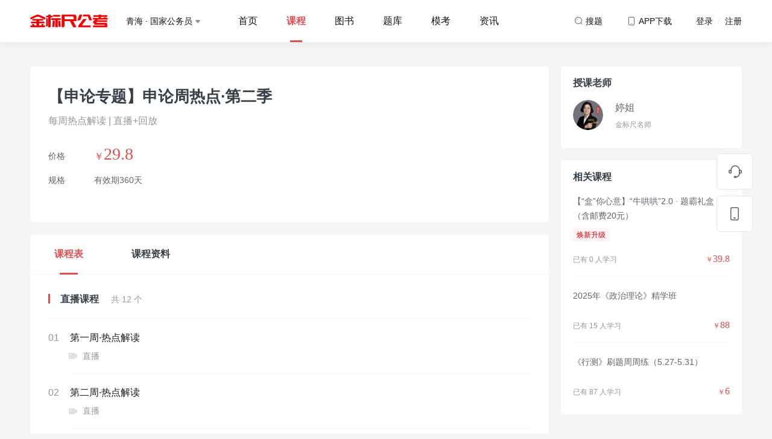

--- FILE ---
content_type: text/html; charset=utf-8
request_url: https://www.jbcgk.com/wp/course/detail?no=c78&brand=jbcgk&province=qinghai
body_size: 17021
content:
<!DOCTYPE html>
<html lang="en">

<head>
    <meta charset="UTF-8">
            <title>金标尺公考</title>
        <meta name="keywords" content="公务员培训">
    <meta name="description" content="【金标尺公考】专注公务员考试的在线教育品牌，致力于为公务员、事业编（含教师、卫生）及各类公招考生提供高品质备考学习体验，涵盖课程、真题、资讯、图书等精品内容，助力考生成功上岸！">
</head>

<link rel="shortcut icon" type="favicon.ico" href="/wp/jbcgk/jbcgk_favicon.png">
<link href="/wp/common/css/tool/bootstrap.min.css" rel="stylesheet">
<link rel="stylesheet" href="/wp/common/css/tool/swiper-bundle.min.css">
<link rel="stylesheet" type="text/css" href="/wp/common/plugins/font-awesome/css/font-awesome.min.css" />
<link rel="stylesheet" href="/wp/jbcgk/css/main.css?v=1769481924">
<script src="/wp/common/js/tool/jquery-3.3.1.min.js" type="text/javascript" charset="utf-8"></script>
<script src="/wp/common/js/tool/bootstrap.min.js"></script>
<script src="/wp/common/js/tool/swiper-bundle.min.js"></script>
<script src="/wp/common/plugins/layer/layer.js"></script>
<script src="/wp/common/js/common.js?v=1769481924"></script>
<script src="/wp/common/js/download.js?v=1769481924"></script>
<script src="https://statics-1253756937.cos.ap-chengdu.myqcloud.com/public_resources/jsencrypt/3.3.2/jsencrypt.min.js"></script>
<script src="https://statics-1253756937.cos.ap-chengdu.myqcloud.com/common/encrypt_publickey.js"></script>
<script src="/wp/common/js/cookie.js"></script>
<script src="https://statics-1253756937.cos.ap-chengdu.myqcloud.com/common/xss.js"></script>


<!-- 右侧导航 -->
<div class="page-side-nav" id="pageSideNav">
    <div class="list">

        <a href="https://tb.53kf.com/code/client/a8debd3f97e628152c9cb159e15d35ac5/9" target="_blank" class="list-item">
            <svg xmlns="http://www.w3.org/2000/svg" width="24" height="24" viewBox="0 0 24 24" class="svg-icon">
                <g transform="translate(-1852 -456)">
                    <rect width="24" height="24" transform="translate(1852 456)" fill="#393f47" opacity="0" />
                    <path d="M22.495,10.815h-.855a7.713,7.713,0,0,0-15.4,0H5.384a2.441,2.441,0,0,0-2.445,2.423v1.615a2.441,2.441,0,0,0,2.445,2.423H6.2a1.627,1.627,0,0,0,1.63-1.615V11.219a6.111,6.111,0,0,1,12.222,0v5.654a5.256,5.256,0,0,1-3.993,5.088,1.589,1.589,0,0,0-1.3-.646h-1.63a1.615,1.615,0,1,0,0,3.231h1.63a1.668,1.668,0,0,0,1.508-.969,6.9,6.9,0,0,0,5.419-6.3h.815a2.441,2.441,0,0,0,2.445-2.423V13.239a2.441,2.441,0,0,0-2.445-2.423ZM5.384,15.661a.814.814,0,0,1-.815-.808V13.238a.814.814,0,0,1,.815-.807H6.2v3.231Zm17.926-.808a.814.814,0,0,1-.815.808H21.68V12.431h.815a.814.814,0,0,1,.815.808v1.615Z" transform="translate(1850.061 454)" fill="#60656b" />
                </g>
            </svg>
            <p class="text">客服</p>
        </a>

        <a href="/wp/book/cart" class="list-item  list-item-car" target="_blank">
            <svg xmlns="http://www.w3.org/2000/svg" width="24" height="24" viewBox="0 0 24 24" class="svg-icon">
                <g transform="translate(-1852 -456)">
                    <rect width="24" height="24" transform="translate(1852 456)" fill="#393f47" opacity="0" />
                    <path d="M20.342,24.033q.071.37.151.793l.593,3.183.673,3.7L22,33.039,34.317,31.6A1.692,1.692,0,0,0,35.8,30.066l0-.1V25.446a1.416,1.416,0,0,0-1.324-1.41l-.093,0H20.342ZM16.348,19.5a4.583,4.583,0,0,1,1.729.36,2.933,2.933,0,0,1,1.833,2.058l.083.372.01.048H34.387A3.112,3.112,0,0,1,37.5,25.321l0,.125v4.523a3.382,3.382,0,0,1-2.877,3.3l-12.3,1.436a3.706,3.706,0,0,0,.346.78,1.957,1.957,0,0,0,1.374,1.02l.086.012,2.467,0,9.558,0a.848.848,0,0,1,0,1.7l-6.448,0-5.639,0-.091-.005a3.6,3.6,0,0,1-2.765-1.852,5.192,5.192,0,0,1-.642-1.642L20.2,32.642q-.336-1.866-.677-3.731l-.7-3.744c-.273-1.44-.47-2.431-.572-2.856a1.274,1.274,0,0,0-.839-.887,3.062,3.062,0,0,0-.753-.2l-.141-.017-.109-.009-.071,0a.848.848,0,0,1,0-1.7ZM34.674,39.013a1.413,1.413,0,0,1,1.413,1.39v.023a1.413,1.413,0,0,1-1.39,1.413h-.023a1.413,1.413,0,0,1-.023-2.826Zm-10.739,0a1.413,1.413,0,0,1,1.413,1.39v.023a1.413,1.413,0,0,1-1.39,1.413h-.023a1.413,1.413,0,0,1-.023-2.826Z" transform="translate(1837.5 437.269)" fill="#60656b" />
                </g>
            </svg>
            <p class="text">购物车</p>
        </a>

        <a href="javascript:void(0)" class="list-item list-item-download">
            <svg class="svg-icon" xmlns="http://www.w3.org/2000/svg" width="24" height="24" viewBox="0 0 24 24">
                <g transform="translate(-1852 -456)">
                    <rect class="download-svg1" width="24" height="24" transform="translate(1852 456)" fill="#393f47" opacity="0" />
                    <g class="download-svg2" transform="translate(1857 457)" fill="none" stroke="#60656b" stroke-width="1.5">
                        <rect width="14" height="22" rx="3" stroke="none" />
                        <rect x="0.75" y="0.75" width="12.5" height="20.5" rx="2.25" fill="none" />
                    </g>
                    <g class="download-svg3" transform="translate(1862 474)" fill="#fff" stroke="#60656b" stroke-width="1">
                        <rect width="4" height="2" rx="1" stroke="none" />
                        <rect x="0.5" y="0.5" width="3" height="1" rx="0.5" fill="none" />
                    </g>
                </g>
            </svg>
                            <p class="text">APP下载</p>
                <div class="code-box-box">
                    <div class="code-box">
                        <div class="code" style="background-image: url(https://webresource-1253756937.cos.ap-guangzhou.myqcloud.com/pc/jbcgk/common/code_bg.png);">
                            <img src="https://webresource-1253756937.cos.ap-guangzhou.myqcloud.com/pc/common/jbcgkcode.png" alt="">
                        </div>
                        <p class="code-text">扫码下载金标尺公考APP</p>
                    </div>
                </div>
                    </a>

        <!--购买使用-->
        <form method="post" id="submit_form"></form>

        <div class="list-item" id="scollTopButton">
            <svg xmlns="http://www.w3.org/2000/svg" width="24" height="24" viewBox="0 0 24 24" class="svg-icon">
                <g transform="translate(-1854 -458)">
                    <rect class="svg-back1" width="24" height="24" transform="translate(1854 458)" fill="#393f47" opacity="0" />
                    <path class="svg-back2" d="M85.786,73.483H81.344v7.4h1.481V79.406h4.442V73.483Zm0,4.442H82.824V74.964h2.962ZM75.421,73.483H73.94v7.4h5.923v-7.4Zm2.962,5.923H75.421V74.964h2.962Zm-9.76-5.923H66.267v1.481h2.356v5.923H70.1V74.964h2.356V73.483H68.622Z" transform="translate(1789.233 399.798)" fill="#393f47" />
                    <path class="svg-back3" d="M1861,468.125l6.125-6.125,6.125,6.125" transform="translate(-1.125 -1.625)" fill="none" stroke="#393f47" stroke-linecap="round" stroke-linejoin="round" stroke-width="1.6" />
                </g>
            </svg>
            <p class="text">回顶部</p>
        </div>
    </div>
</div>

<!-- 登录弹窗 -->
<div class="login-modal" id="loginModal" modalType="login" style="display: none;">
    <div class="login-modal-box">
        <div class="login-modal-header">
            <!-- <div class="title-header">登录</div> -->
            <ul class="nav  login-tabs">
                <li><a href="#loginTab1" data-toggle="tab" class="link active">验证码登录</a></li>
                <li><a href="#loginTab2" data-toggle="tab" class="link ">密码登录</a></li>
            </ul>
        </div>
        <div class="login-modal-content">
            <div class="tab-content">
                <div class="tab-pane active" id="loginTab1">
                    <!-- 验证码登录 -->
                    <div class="login-form form-code-login">
                        <!-- 手机号 -->
                        <div class="login-form-item">
                            <div class="login-form-item-element">
                                <input type="text" placeholder="请输入手机号" maxlength="11" onkeyup="value=value.replace(/[^\d]/g,'')" class="input input-phone" id="" autofocus="autofocus">
                                <!-- 错误提示 -->
                                <p class="err-tips">
                                    <img src="/wp/common/images/common/login_err_tips.png" class="icon">
                                    <span class="text"></span>
                                </p>
                            </div>
                        </div>

                        <!-- 图形验证码 -->
                        <div class="login-form-item">
                            <div class="login-form-item-element">
                                <input type="text" placeholder="请输入图形验证码" maxlength="4" onkeyup="value=value.replace(/[^\d]/g,'')" class="input input-img-code">
                                <!-- 错误提示 -->
                                <p class="err-tips">
                                    <img src="/wp/common/images/common/login_err_tips.png" class="icon">
                                    <span class="text"></span>
                                </p>
                            </div>
                            <div class="code-image-box" id="verify_code">
                                <img src="/wp/home/get_captcha?type=login" onclick="this.src='/wp/home/get_captcha?type=login&rand='+Math.random();">
                            </div>
                        </div>

                        <!-- 密码 -->
                        <div class="login-form-item">
                            <div class="login-form-item-element login-form-item-password">
                                <input type="text" placeholder="验证码" maxlength="4" onkeyup="value=value.replace(/[^\d]/g,'')" class="input input-code disabled">
                                <div class="code-box disabled" id="loginCodeButton" data-type="login"> 获取验证码</div>
                                <!-- 错误提示 -->
                                <p class="err-tips">
                                    <img src="/wp/common/images/common/login_err_tips.png" class="icon">
                                    <span class="text"></span>
                                </p>
                            </div>
                        </div>
                        <button class="submit-button disabled">登录&nbsp;/&nbsp;注册</button>
                        <div class="agreement-tips">
                            <p class="checkbox"><input type="checkbox"></p>
                            <p class="text">注册/登录即代表您已同意金标尺公考<a href="https://appresource-1253756937.cos.ap-chengdu.myqcloud.com/jbcgk/agreement/privacy.html" class="link" target="_blank">《隐私协议》</a><a href="https://appresource-1253756937.cos.ap-chengdu.myqcloud.com/jbcgk/agreement/user_agreement.html" class="link" target="_blank">《用户协议》</a></p>
                        </div>
                    </div>
                </div>
                <div class="tab-pane " id="loginTab2">
                    <!-- 密码登录 -->
                    <div class="login-form form-password-login">
                        <!-- 密码手机号 -->
                        <div class="login-form-item">
                            <div class="login-form-item-element">
                                <input type="text" placeholder="请输入手机号" maxlength="11" onkeyup="value=value.replace(/[^\d]/g,'')" class="input input-phone" autocomplete="off">
                                <input type="password" autocomplete="new-password" style="display: none" />
                                <!-- 错误提示 -->
                                <p class="err-tips">
                                    <img src="/wp/common/images/common/login_err_tips.png" class="icon">
                                    <span class="text"></span>
                                </p>
                            </div>
                        </div>
                        <!-- 登录密码 -->
                        <div class="login-form-item">
                            <div class="login-form-item-element login-form-item-password">
                                <input type="password" placeholder="请输入登录密码" maxlength="20" class="input input-password" autocomplete="off">
                                <div class="eye-box">
                                    <img src="/wp/common/images/common/login_eye_close.png" class="icon icon1">
                                    <img src="/wp/common/images/common/login_eye_open.png" class="icon icon2">
                                </div>
                                <!-- 错误提示 -->
                                <p class="err-tips">
                                    <img src="/wp/common/images/common/login_err_tips.png" class="icon">
                                    <span class="text"></span>
                                </p>
                            </div>
                        </div>
                        <div class="login-form-tips" onclick="modalSwitchForm('resetModal')">忘记密码?</div>
                        <button class="submit-button disabled">登录</button>
                        <div class="agreement-tips">
                            <p class="checkbox"><input type="checkbox"></p>
                            <p class="text">注册/登录即代表您已同意金标尺公考<a href="https://appresource-1253756937.cos.ap-chengdu.myqcloud.com/jbcgk/agreement/privacy.html" class="link" target="_blank">《隐私协议》</a><a href="https://appresource-1253756937.cos.ap-chengdu.myqcloud.com/jbcgk/agreement/user_agreement.html" class="link" target="_blank">《用户协议》</a></p>
                        </div>
                    </div>
                </div>
            </div>
        </div>
        <!--        <div class="login-modal-footer">-->
        <!--            <div class="wx-login"><img src="/wp/common/images/common/login_wx.png" class="icon"> 微信登录</div>-->
        <!--        </div>-->
    </div>
    <div class="reset-modal-box">
        <div class="login-modal-header">
            <div class="title-header">重置密码</div>
        </div>
        <div class="login-modal-content">
            <div class="login-form form-reset-login">
                <!-- 手机号 -->
                <div class="login-form-item">
                    <div class="login-form-item-element">
                        <input type="text" placeholder="请输入手机号" maxlength="11" onkeyup="value=value.replace(/[^\d]/g,'')" class="input input-phone" autocomplete="off">
                        <input type="password" autocomplete="new-password" style="display: none" />
                        <!-- 错误提示 -->
                        <p class="err-tips">
                            <img src="/wp/common/images/common/login_err_tips.png" class="icon">
                            <span class="text"></span>
                        </p>
                    </div>
                </div>
                <!-- 图形验证码 -->
                <div class="login-form-item">
                    <div class="login-form-item-element">
                        <input type="text" placeholder="请输入图形验证码" maxlength="4" onkeyup="value=value.replace(/[^\d]/g,'')" class="input input-img-code">

                        <!-- 错误提示 -->
                        <p class="err-tips">
                            <img src="/wp/common/images/common/login_err_tips.png" class="icon">
                            <span class="text"></span>
                        </p>
                    </div>

                    <div class="code-image-box " id="verify_code">
                        <img src="/wp/home/get_captcha?type=reset_password" onclick="this.src='/wp/home/get_captcha?type=reset_password&rand='+Math.random();">
                    </div>
                </div>

                <!-- 验证码 -->
                <div class="login-form-item">
                    <div class="login-form-item-element login-form-item-password">
                        <input type="text" placeholder="验证码" maxlength="4" onkeyup="value=value.replace(/[^\d]/g,'')" class="input input-code disabled" autocomplete="off">
                        <input type="password" autocomplete="new-password" style="display: none" />
                        <div class="code-box disabled" id="resetPwdCodeButton" data-type="reset_password"> 获取验证码</div>
                        <!-- 错误提示 -->
                        <p class="err-tips">
                            <img src="/wp/common/images/common/login_err_tips.png" class="icon">
                            <span class="text"></span>
                        </p>
                    </div>
                </div>
                <!-- 登录密码 -->
                <div class="login-form-item">
                    <div class="login-form-item-element login-form-item-password">
                        <input type="password" placeholder="设置密码（6-20位英文或数字）" maxlength="20" class="input input-password" autocomplete="off">
                        <input type="password" autocomplete="new-password" style="display: none" />
                        <div class="eye-box">
                            <img src="/wp/common/images/common/login_eye_close.png" class="icon icon1">
                            <img src="/wp/common/images/common/login_eye_open.png" class="icon icon2">
                        </div>
                        <!-- 错误提示 -->
                        <p class="err-tips">
                            <img src="/wp/common/images/common/login_err_tips.png" class="icon">
                            <span class="text"></span>
                        </p>
                    </div>
                </div>
                <button class="submit-button disabled">确定</button>
                <div class="back-login">返回登录</div>
            </div>
        </div>
    </div>
    <div class="data-modal-box">
        <div class="login-modal-header">
            <div class="title-header">完善资料</div>
        </div>
        <div class="login-modal-content">
            <div class="login-form form-data-login">

                <!-- 用户名 -->
                <div class="login-form-item">
                    <div class="login-form-item-element">
                        <input type="text" placeholder="请输入昵称" maxlength="11" class="input input-username">
                        <!-- 错误提示 -->
                        <p class="err-tips">
                            <img src="/wp/common/images/common/login_err_tips.png" class="icon">
                            <span class="text"></span>
                        </p>
                    </div>
                </div>

                <!-- 登录密码 -->
                <div class="login-form-item">
                    <div class="login-form-item-element login-form-item-password">
                        <input type="password" placeholder="设置密码 (6-20位英文或数字)" maxlength="20" class="input input-password">
                        <div class="eye-box">
                            <img src="/wp/common/images/common/login_eye_close.png" class="icon icon1">
                            <img src="/wp/common/images/common/login_eye_open.png" class="icon icon2">
                        </div>
                        <!-- 错误提示 -->
                        <p class="err-tips">
                            <img src="/wp/common/images/common/login_err_tips.png" class="icon">
                            <span class="text"></span>
                        </p>
                    </div>
                </div>
                <input type="hidden" id="confirm_phone" />
                <input type="hidden" id="confirm_regcode" />
                <button class="submit-button disabled">确定</button>
            </div>
        </div>
    </div>
    <div class="wx-modal-box">
        <div class="login-modal-header">
            <div class="title-header">微信登录</div>
        </div>
        <div class="login-modal-content">
            <div class="code-box">
                <!--                <img src="/wp/common/images/demo/code.png" class="img">-->
                <iframe id="wx_login_qrcode" src="" height="278" width="278" frameborder="no"></iframe>
            </div>
            <p class="tips">请使用微信扫描二维码，登录金标尺公考</p>
            <div class="back-login">返回登录</div>
        </div>
    </div>
</div>

<!-- 选择报考地区/考试类别 -->
<div class="area-modal " id="regionModal" style="display: none;">
    <div class="common-modal-header">
        <div class="close-button">
            <svg class="svg-icon" xmlns="http://www.w3.org/2000/svg" width="20.002" height="20" viewBox="0 0 20.002 20">
                <rect height="20" transform="translate(0.002)" opacity="0" />
                <path d="M21921.254-2386.249v-6.252H21915v-1.5h6.252v-6.252h1.5V-2394H21929v1.5h-6.252v6.252Z" transform="translate(13818.813 -17183.578) rotate(135)" fill="#60656b" opacity="0.3" />
            </svg>
        </div>
    </div>
    <div class="common-modal-content">
        <div class="area-select-title">Hi，同学</div>
        <div class="area-select-subtitle">选择你要报考的地区、考试，为您定制学习内容</div>
        <div class="area-select-list">
            <div class="list-header">
                <svg xmlns="http://www.w3.org/2000/svg" width="20" height="20" viewBox="0 0 20 20" class="svg-icon">
                    <g transform="translate(-2448 -97)">
                        <rect width="20" height="20" transform="translate(2448 97)" fill="#60656b" opacity="0" />
                        <path d="M-278.111,47.536a7,7,0,0,0-10.78,0l-.018.022a6.952,6.952,0,0,0-.076,8.759,27.829,27.829,0,0,0,4.244,4.239,1.978,1.978,0,0,0,2.492,0,26.426,26.426,0,0,0,4.386-4.492A6.881,6.881,0,0,0-278.111,47.536ZM-283.5,54.5A2.5,2.5,0,0,1-286,52a2.5,2.5,0,0,1,2.5-2.5A2.5,2.5,0,0,1-281,52,2.5,2.5,0,0,1-283.5,54.5Z" transform="translate(2741.5 54)" fill="#00b38a" />
                    </g>
                </svg>
                <p class="name">报考地区</p>
            </div>
            <div class="list-content">
                <ul class="list" id="province_list">
                                            <li>
                            <a href="javascript:void(0)" class="link province_item " data-key="chongqing">重庆</a>
                        </li>
                                            <li>
                            <a href="javascript:void(0)" class="link province_item " data-key="sichuan">四川</a>
                        </li>
                                            <li>
                            <a href="javascript:void(0)" class="link province_item " data-key="guizhou">贵州</a>
                        </li>
                                            <li>
                            <a href="javascript:void(0)" class="link province_item " data-key="xinjiang">新疆</a>
                        </li>
                                            <li>
                            <a href="javascript:void(0)" class="link province_item " data-key="hunan">湖南</a>
                        </li>
                                            <li>
                            <a href="javascript:void(0)" class="link province_item " data-key="hubei">湖北</a>
                        </li>
                                            <li>
                            <a href="javascript:void(0)" class="link province_item " data-key="shaanxi">陕西</a>
                        </li>
                                            <li>
                            <a href="javascript:void(0)" class="link province_item " data-key="yunnan">云南</a>
                        </li>
                                            <li>
                            <a href="javascript:void(0)" class="link province_item " data-key="anhui">安徽</a>
                        </li>
                                            <li>
                            <a href="javascript:void(0)" class="link province_item " data-key="gansu">甘肃</a>
                        </li>
                                            <li>
                            <a href="javascript:void(0)" class="link province_item " data-key="hebei">河北</a>
                        </li>
                                            <li>
                            <a href="javascript:void(0)" class="link province_item " data-key="henan">河南</a>
                        </li>
                                            <li>
                            <a href="javascript:void(0)" class="link province_item " data-key="jilin">吉林</a>
                        </li>
                                            <li>
                            <a href="javascript:void(0)" class="link province_item " data-key="tibet">西藏</a>
                        </li>
                                            <li>
                            <a href="javascript:void(0)" class="link province_item " data-key="fujian">福建</a>
                        </li>
                                            <li>
                            <a href="javascript:void(0)" class="link province_item " data-key="hainan">海南</a>
                        </li>
                                            <li>
                            <a href="javascript:void(0)" class="link province_item " data-key="shanxi">山西</a>
                        </li>
                                            <li>
                            <a href="javascript:void(0)" class="link province_item " data-key="beijing">北京</a>
                        </li>
                                            <li>
                            <a href="javascript:void(0)" class="link province_item " data-key="guangxi">广西</a>
                        </li>
                                            <li>
                            <a href="javascript:void(0)" class="link province_item " data-key="jiangsu">江苏</a>
                        </li>
                                            <li>
                            <a href="javascript:void(0)" class="link province_item " data-key="jiangxi">江西</a>
                        </li>
                                            <li>
                            <a href="javascript:void(0)" class="link province_item " data-key="ningxia">宁夏</a>
                        </li>
                                            <li>
                            <a href="javascript:void(0)" class="link province_item active" data-key="qinghai">青海</a>
                        </li>
                                            <li>
                            <a href="javascript:void(0)" class="link province_item " data-key="liaoning">辽宁</a>
                        </li>
                                            <li>
                            <a href="javascript:void(0)" class="link province_item " data-key="shandong">山东</a>
                        </li>
                                            <li>
                            <a href="javascript:void(0)" class="link province_item " data-key="shanghai">上海</a>
                        </li>
                                            <li>
                            <a href="javascript:void(0)" class="link province_item " data-key="tianjing">天津</a>
                        </li>
                                            <li>
                            <a href="javascript:void(0)" class="link province_item " data-key="zhejiang">浙江</a>
                        </li>
                                            <li>
                            <a href="javascript:void(0)" class="link province_item " data-key="guangdong">广东</a>
                        </li>
                                            <li>
                            <a href="javascript:void(0)" class="link province_item " data-key="neimenggu">内蒙古</a>
                        </li>
                                            <li>
                            <a href="javascript:void(0)" class="link province_item " data-key="heilongjiang">黑龙江</a>
                        </li>
                                    </ul>
            </div>
        </div>
        <div class="area-select-list" area="exam_category">
            <div class="list-header">
                <svg xmlns="http://www.w3.org/2000/svg" width="20" height="20" viewBox="0 0 20 20" class="svg-icon">
                    <g transform="translate(-2448 -97)">
                        <rect width="20" height="20" transform="translate(2448 97)" fill="#60656b" opacity="0" />
                        <path d="M23947,17580a1,1,0,0,1-1-1v-4a1,1,0,0,1,1-1h4a1,1,0,0,1,1,1v4a1,1,0,0,1-1,1Zm-8,0a1,1,0,0,1-1-1v-4a1,1,0,0,1,1-1h4a1,1,0,0,1,1,1v4a1,1,0,0,1-1,1Zm8-8a1,1,0,0,1-1-1v-4a1,1,0,0,1,1-1h4a1,1,0,0,1,1,1v4a1,1,0,0,1-1,1Zm-8,0a1,1,0,0,1-1-1v-4a1,1,0,0,1,1-1h4a1,1,0,0,1,1,1v4a1,1,0,0,1-1,1Z" transform="translate(-21487 -17466)" fill="#00b38a" />
                    </g>
                </svg>
                <p class="name" show="exam_category">考试类别</p>
            </div>
            <div class="list-content">
                <ul class="list" id="exam_list">
                </ul>
            </div>
        </div>
    </div>
</div>

<!-- 成功 -->
<div class="common-tips" id="commonTipsSuccess" style="display: none;">
    <img src="/wp/common/images/common/common_tips_success.png" class="icon">
    <span class="text">成功弹窗点击</span>
</div>

<!-- 失败 -->
<div class="common-tips" id="commonTipsError" style="display: none;">
    <img src="/wp/common/images/common/common_tips_error.png" class="icon">
    <span class="text">失败弹窗点击</span>
</div>

<!-- 警告 -->
<div class="common-tips " id="commonTipsWarning" style="display: none;">
    <img src="/wp/common/images/common/common_tips_warning.png" class="icon">
    <span class="text">警告弹窗点击</span>
</div>

<!-- 提示 -->
<div class="common-tips " id="commonTipsTips" style="display: none;">
    <img src="/wp/common/images/common/common_tips_tips.png" class="icon">
    <span class="text">提示弹窗点击</span>
</div><script src="https://appresource-1253756937.cos.ap-chengdu.myqcloud.com/skb/wv/invite/js/tool/qr_code.js"></script>

<link rel="stylesheet" type="text/css" href="/wp/jbcgk/css/goodsDetail.css" />
<script src="/wp/common/js/goodsDetail.js"></script>
<style>
    .product-select.disabled {
        background-color: red;
    }

    [data-toggle='collapse'][aria-expanded='true'] .collapse-arrow-icon {
        transform: rotate(180deg);
    }

    .special-topic-header {
        background: rgba(245, 245, 245, 0.5);
        display: flex;
        justify-content: space-between;
        align-items: center;
        padding: 25px 30px;
    }

    .title-box {
        font-size: 16px;
        color: #18191A;
    }
    .title-box span {
        color: #AFB2B5;
        font-size: 14px;
        margin-left: 12px;
    }

    .ins-special-topic {
        /* background: rgba(245, 245, 245, 0.5); */
        border-bottom: 1px solid #F5F5F5;
    }

    .ins-special-topic:last-child {
        border-bottom: 0;
    }

    .text_count {
        display: inline-block;
        margin-left: 16px;
        font-size: 14px;
        color: #949699;
        font-weight: normal;
    }

    /* #goodsTab2 {
        padding-bottom: 0;
    } */
</style>

<body class="backgroud-gray">
    <div class="header-nav-box">
    <!-- 有fixed class时，才会悬浮 -->
    <div id="headerNav" class="fixed">
        <div class="container">
            <div class="header-nav">
                                    <a href="/wp?brand=jbcgk&province=qinghai" class="logo-link">
                        <img src="https://webresource-1253756937.cos.ap-guangzhou.myqcloud.com/pc/jbcgk/common/header_logo.png">
                    </a>
                                <div class="nav-select">
                    <p class="select-text">青海                         · 国家公务员 <img
                            src="/wp/common/images/common/header_select_icon.png"></p>
                </div>
                                    <div class="nav-list">
                                                    <a class="nav-list-item "
                               href="/wp?brand=jbcgk&province=qinghai">首页</a>
                                                    <a class="nav-list-item active"
                               href="/wp/course/index?brand=jbcgk&province=qinghai">课程</a>
                                                    <a class="nav-list-item "
                               href="/wp/book/index?brand=jbcgk&province=qinghai">图书</a>
                                                    <a class="nav-list-item "
                               href="/wp/practice/index?brand=jbcgk&province=qinghai">题库</a>
                                                    <a class="nav-list-item "
                               href="/wp/practice/exam_index?brand=jbcgk&province=qinghai">模考</a>
                                                    <a class="nav-list-item "
                               href="/wp/news/index?brand=jbcgk&province=qinghai">资讯</a>
                                            </div>
                                <a class="icon-text"
                   href="/wp/search/index?brand=jbcgk">
                    <svg xmlns="http://www.w3.org/2000/svg" width="16" height="16" viewBox="0 0 16 16"
                         class="icon-svg">
                        <g transform="translate(-1294 -30)">
                            <rect class="svg1" width="16" height="16" transform="translate(1294 30)" fill="#60656b"
                                  opacity="0"/>
                            <path class="svg2"
                                  d="M1188.157-797.343a.5.5,0,0,1-.354-.147l-1.929-1.929A6.007,6.007,0,0,1,1182-798a6.006,6.006,0,0,1-6-6,6.007,6.007,0,0,1,6-6,6.007,6.007,0,0,1,6,6,6,6,0,0,1-1.419,3.874l1.93,1.929a.5.5,0,0,1,.146.353.5.5,0,0,1-.146.353A.5.5,0,0,1,1188.157-797.343ZM1182-809a5.006,5.006,0,0,0-5,5,5.006,5.006,0,0,0,5,5,5.005,5.005,0,0,0,5-5A5.006,5.006,0,0,0,1182-809Z"
                                  transform="translate(120 841)" fill="#60656b"/>
                            <path class="svg3" d="M4,7A3,3,0,0,1,7,4" transform="translate(1295 30)" fill="none"
                                  stroke="#60656b" stroke-linecap="round" stroke-width="1" opacity="0.5"/>
                        </g>
                    </svg>
                    <span class="text">搜题</span>
                </a>
                <div class="icon-text icon-text-app">
                    <svg xmlns="http://www.w3.org/2000/svg" width="16" height="16" viewBox="0 0 16 16"
                         class="icon-svg">
                        <g transform="translate(-1294 -29)">
                            <rect class="svg1" width="16" height="16" transform="translate(1294 29)" fill="#60656b"
                                  opacity="0"/>
                            <path class="svg2"
                                  d="M1090-794h-6a2,2,0,0,1-2-2v-10a2,2,0,0,1,2-2h6a2,2,0,0,1,2,2v10A2,2,0,0,1,1090-794Zm-6-13a1,1,0,0,0-1,1v10a1,1,0,0,0,1,1h6a1,1,0,0,0,1-1v-10a1,1,0,0,0-1-1Z"
                                  transform="translate(215 838)" fill="#60656b"/>
                            <rect class="svg3" width="4" height="1" rx="0.5" transform="translate(1300 41)"
                                  fill="#60656b" opacity="0.5"/>
                        </g>
                    </svg>
                                            <span class="text">APP下载</span>
                        <div class="header-nav-hover">
                            <div class="code-box">
                                <div class="code" style="background-image: url(https://webresource-1253756937.cos.ap-guangzhou.myqcloud.com/pc/jbcgk/common/code_bg.png);">
                                    <img src="https://webresource-1253756937.cos.ap-guangzhou.myqcloud.com/pc/common/jbcgkcode.png" alt="">
                                </div>
                                <p class="code-text">扫码下载金标尺公考APP</p>
                            </div>
                        </div>
                                    </div>
                                    <div class="login-text">登录 <span class="symbol">&nbsp;/&nbsp;</span> 注册</div>
                                <input type="hidden" id="ucid" value="0"/>
            </div>
        </div>

            </div>
</div>

    <div class="fiexd-tab-box" id="fixedTargetTabsBox">
        <div class="container">
            <div class="header-nav">
                <ul class="nav  goods-tabs">
                    <li><a href="#goodsTab2" data-toggle="tab" class="goodsTab2_class link active">课程表</a></li><li><a href="#goodsTab4" data-toggle="tab" class="link ">课程资料</a></li>                </ul>
                <div class="price-group show-price"><p class="price-item new-price"><span class="symbol">￥</span><span id="new_price">29.8</span></p></div>                            </div>
        </div>
    </div>
    <div class="container">
        <div class="row">
            <div class="row-main">
                <!-- 课程详情 -->
                <div class="goods-infor course-infor">
                    <h1 class="title">【申论专题】申论周热点·第二季</h1>
                    <p class="sub-title">每周热点解读 | 直播+回放</p>

                    <div class="describe-list">
                        <div class="describe describe-price">
                            <p class="describe-name">价格</p>
                            <p class="describe-content">
                            <div class="price-group show-price">
                                <p class="price-item new-price"><span class="symbol">￥</span><span id="new_price">29.8</span></p>
                            </div>
                            </p>
                        </div>
                        <!-- 规格 -->
                                                    <div class="describe describe-specs">
                                <p class="describe-name">规格</p>
                                <div class="describe-content">
                                    <div class="specs-text">有效期360天 </div><input type="hidden" id="case_id" value="62"/>                                </div>
                            </div>
                                                <!-- 领券 -->
                                                
                                            </div>
                </div>
                                <!-- 商品内容 -->
                
                    <div class="goods-infor-content">
                        <ul class="nav  goods-tabs" id="fixedTargetTabs">
                            <li><a href="#goodsTab2" data-toggle="tab" class="goodsTab2_class link active">课程表</a></li><li><a href="#goodsTab4" data-toggle="tab" class="link ">课程资料</a></li>                        </ul>

                        <div class="tab-content">
                                                                                        <div class="tab-pane active" id="goodsTab2">
                                    <!-- 直播 -->
                                                                            <div class="catalog-list-box">
                                            <div class="catalog-title">
                                                <p class="title">直播课程 <span class="text">共 12 个</span></p>
                                            </div>

                                                                                            <div class="catalog-list">
                                                                                                            <div class="media  media-live">
                                                            <div class="media-header"><span class="number">01</span></div>
                                                            <div class="media-body">
                                                                <p class="name">第一周·热点解读</p>
                                                                <div class="text-group">
                                                                    <p class="text">
                                                                        <img src="/wp/common/images/common/catalog_live.png" class="icon"> 直播
                                                                    </p>
                                                                                                                                    </div>
                                                            </div>
                                                                                                                    </div>
                                                                                                            <div class="media  media-live">
                                                            <div class="media-header"><span class="number">02</span></div>
                                                            <div class="media-body">
                                                                <p class="name">第二周·热点解读</p>
                                                                <div class="text-group">
                                                                    <p class="text">
                                                                        <img src="/wp/common/images/common/catalog_live.png" class="icon"> 直播
                                                                    </p>
                                                                                                                                    </div>
                                                            </div>
                                                                                                                    </div>
                                                                                                            <div class="media  media-live">
                                                            <div class="media-header"><span class="number">03</span></div>
                                                            <div class="media-body">
                                                                <p class="name">第三周·热点解读</p>
                                                                <div class="text-group">
                                                                    <p class="text">
                                                                        <img src="/wp/common/images/common/catalog_live.png" class="icon"> 直播
                                                                    </p>
                                                                                                                                    </div>
                                                            </div>
                                                                                                                    </div>
                                                                                                            <div class="media  media-live">
                                                            <div class="media-header"><span class="number">04</span></div>
                                                            <div class="media-body">
                                                                <p class="name">第四周·热点解读</p>
                                                                <div class="text-group">
                                                                    <p class="text">
                                                                        <img src="/wp/common/images/common/catalog_live.png" class="icon"> 直播
                                                                    </p>
                                                                                                                                    </div>
                                                            </div>
                                                                                                                    </div>
                                                                                                            <div class="media  media-live">
                                                            <div class="media-header"><span class="number">05</span></div>
                                                            <div class="media-body">
                                                                <p class="name">第五周·热点解读</p>
                                                                <div class="text-group">
                                                                    <p class="text">
                                                                        <img src="/wp/common/images/common/catalog_live.png" class="icon"> 直播
                                                                    </p>
                                                                                                                                    </div>
                                                            </div>
                                                                                                                    </div>
                                                                                                            <div class="media  media-live">
                                                            <div class="media-header"><span class="number">06</span></div>
                                                            <div class="media-body">
                                                                <p class="name">第六周·热点解读</p>
                                                                <div class="text-group">
                                                                    <p class="text">
                                                                        <img src="/wp/common/images/common/catalog_live.png" class="icon"> 直播
                                                                    </p>
                                                                                                                                    </div>
                                                            </div>
                                                                                                                    </div>
                                                                                                            <div class="media  media-live">
                                                            <div class="media-header"><span class="number">07</span></div>
                                                            <div class="media-body">
                                                                <p class="name">第七周·热点解读</p>
                                                                <div class="text-group">
                                                                    <p class="text">
                                                                        <img src="/wp/common/images/common/catalog_live.png" class="icon"> 直播
                                                                    </p>
                                                                                                                                    </div>
                                                            </div>
                                                                                                                    </div>
                                                                                                            <div class="media  media-live">
                                                            <div class="media-header"><span class="number">08</span></div>
                                                            <div class="media-body">
                                                                <p class="name">第八周·热点解读</p>
                                                                <div class="text-group">
                                                                    <p class="text">
                                                                        <img src="/wp/common/images/common/catalog_live.png" class="icon"> 直播
                                                                    </p>
                                                                                                                                    </div>
                                                            </div>
                                                                                                                    </div>
                                                                                                            <div class="media  media-live">
                                                            <div class="media-header"><span class="number">09</span></div>
                                                            <div class="media-body">
                                                                <p class="name">第九周·热点解读</p>
                                                                <div class="text-group">
                                                                    <p class="text">
                                                                        <img src="/wp/common/images/common/catalog_live.png" class="icon"> 直播
                                                                    </p>
                                                                                                                                    </div>
                                                            </div>
                                                                                                                    </div>
                                                                                                            <div class="media  media-live">
                                                            <div class="media-header"><span class="number">10</span></div>
                                                            <div class="media-body">
                                                                <p class="name">第十周·热点解读</p>
                                                                <div class="text-group">
                                                                    <p class="text">
                                                                        <img src="/wp/common/images/common/catalog_live.png" class="icon"> 直播
                                                                    </p>
                                                                                                                                    </div>
                                                            </div>
                                                                                                                    </div>
                                                                                                            <div class="media  media-live">
                                                            <div class="media-header"><span class="number">11</span></div>
                                                            <div class="media-body">
                                                                <p class="name">第十一周·热点解读</p>
                                                                <div class="text-group">
                                                                    <p class="text">
                                                                        <img src="/wp/common/images/common/catalog_live.png" class="icon"> 直播
                                                                    </p>
                                                                                                                                    </div>
                                                            </div>
                                                                                                                    </div>
                                                                                                            <div class="media  media-live">
                                                            <div class="media-header"><span class="number">12</span></div>
                                                            <div class="media-body">
                                                                <p class="name">第十二周·热点解读</p>
                                                                <div class="text-group">
                                                                    <p class="text">
                                                                        <img src="/wp/common/images/common/catalog_live.png" class="icon"> 直播
                                                                    </p>
                                                                                                                                    </div>
                                                            </div>
                                                                                                                    </div>
                                                                                                    </div>

                                                <!--                                                 <div class="show-button">
                                                    <span class="text1">查看更多<i class="fa fa-angle-down icon"></i></span>
                                                    <span class="text2">收起<i class="fa fa-angle-up icon"></i></span>
                                                </div>
                                             -->

                                                                                    </div>
                                    
                                    <!-- 录播 -->
                                                                    </div>
                                                                                                                    <div class="tab-pane " id="goodsTab4">
                                    <!-- 资料 -->
                                    <div class="catalog-list-box">
                                        <div class="catalog-list">
                                                                                            <div class="media media-data">
                                                    <div class="media-header"><span class="number">01</span></div>
                                                    <div class="media-body">
                                                        <p class="name">第一周--2022年申论 · 周热点讲义 </p>
                                                        <div class="text-group">
                                                            <p class="text">
                                                                <img src="/wp/common/images/common/catalog_data.png" class="icon">595.78KB                                                            </p>
                                                        </div>
                                                    </div>
                                                </div>
                                                                                            <div class="media media-data">
                                                    <div class="media-header"><span class="number">02</span></div>
                                                    <div class="media-body">
                                                        <p class="name">第二周--2022年申论 · 周热点讲义 </p>
                                                        <div class="text-group">
                                                            <p class="text">
                                                                <img src="/wp/common/images/common/catalog_data.png" class="icon">439.02KB                                                            </p>
                                                        </div>
                                                    </div>
                                                </div>
                                                                                            <div class="media media-data">
                                                    <div class="media-header"><span class="number">03</span></div>
                                                    <div class="media-body">
                                                        <p class="name">第三周--2022年申论 · 周热点讲义 </p>
                                                        <div class="text-group">
                                                            <p class="text">
                                                                <img src="/wp/common/images/common/catalog_data.png" class="icon">490.08KB                                                            </p>
                                                        </div>
                                                    </div>
                                                </div>
                                                                                            <div class="media media-data">
                                                    <div class="media-header"><span class="number">04</span></div>
                                                    <div class="media-body">
                                                        <p class="name">第四周--2022年申论 · 周热点讲义 </p>
                                                        <div class="text-group">
                                                            <p class="text">
                                                                <img src="/wp/common/images/common/catalog_data.png" class="icon">449.05KB                                                            </p>
                                                        </div>
                                                    </div>
                                                </div>
                                                                                            <div class="media media-data">
                                                    <div class="media-header"><span class="number">05</span></div>
                                                    <div class="media-body">
                                                        <p class="name">第五周--2022年申论 · 周热点讲义 </p>
                                                        <div class="text-group">
                                                            <p class="text">
                                                                <img src="/wp/common/images/common/catalog_data.png" class="icon">516.95KB                                                            </p>
                                                        </div>
                                                    </div>
                                                </div>
                                                                                            <div class="media media-data">
                                                    <div class="media-header"><span class="number">06</span></div>
                                                    <div class="media-body">
                                                        <p class="name">第六周--2022年申论 · 周热点讲义 </p>
                                                        <div class="text-group">
                                                            <p class="text">
                                                                <img src="/wp/common/images/common/catalog_data.png" class="icon">476.99KB                                                            </p>
                                                        </div>
                                                    </div>
                                                </div>
                                                                                            <div class="media media-data">
                                                    <div class="media-header"><span class="number">07</span></div>
                                                    <div class="media-body">
                                                        <p class="name">第七周--2022年申论 · 周热点讲义 </p>
                                                        <div class="text-group">
                                                            <p class="text">
                                                                <img src="/wp/common/images/common/catalog_data.png" class="icon">623.19KB                                                            </p>
                                                        </div>
                                                    </div>
                                                </div>
                                                                                            <div class="media media-data">
                                                    <div class="media-header"><span class="number">08</span></div>
                                                    <div class="media-body">
                                                        <p class="name">第八周--2022年申论 · 周热点讲义 </p>
                                                        <div class="text-group">
                                                            <p class="text">
                                                                <img src="/wp/common/images/common/catalog_data.png" class="icon">531.67KB                                                            </p>
                                                        </div>
                                                    </div>
                                                </div>
                                                                                            <div class="media media-data">
                                                    <div class="media-header"><span class="number">09</span></div>
                                                    <div class="media-body">
                                                        <p class="name">第九周--2022年申论 · 周热点讲义 </p>
                                                        <div class="text-group">
                                                            <p class="text">
                                                                <img src="/wp/common/images/common/catalog_data.png" class="icon">366.51KB                                                            </p>
                                                        </div>
                                                    </div>
                                                </div>
                                                                                            <div class="media media-data">
                                                    <div class="media-header"><span class="number">10</span></div>
                                                    <div class="media-body">
                                                        <p class="name">第十周--2022年申论 · 周热点讲义 </p>
                                                        <div class="text-group">
                                                            <p class="text">
                                                                <img src="/wp/common/images/common/catalog_data.png" class="icon">528.29KB                                                            </p>
                                                        </div>
                                                    </div>
                                                </div>
                                                                                            <div class="media media-data">
                                                    <div class="media-header"><span class="number">11</span></div>
                                                    <div class="media-body">
                                                        <p class="name">第十一周--2022年申论 · 周热点讲义 </p>
                                                        <div class="text-group">
                                                            <p class="text">
                                                                <img src="/wp/common/images/common/catalog_data.png" class="icon">554.96KB                                                            </p>
                                                        </div>
                                                    </div>
                                                </div>
                                                                                            <div class="media media-data">
                                                    <div class="media-header"><span class="number">12</span></div>
                                                    <div class="media-body">
                                                        <p class="name">第十二周--2022年申论 · 周热点讲义 </p>
                                                        <div class="text-group">
                                                            <p class="text">
                                                                <img src="/wp/common/images/common/catalog_data.png" class="icon">344.93KB                                                            </p>
                                                        </div>
                                                    </div>
                                                </div>
                                                                                    </div>
                                                                                    <div class="show-button">
                                                <span class="text1">查看更多<i class="fa fa-angle-down icon"></i></span>
                                                <span class="text2">收起<i class="fa fa-angle-up icon"></i></span>
                                            </div>
                                                                            </div>
                                </div>
                                                                                </div>
                    </div>
                            </div>

            <div class="row-side">
                                    <!-- 侧栏授课老师 -->
                    <div class="side-card-box">
                        <div class="side-header">
                            <div class="title">授课老师</div>
                        </div>
                        <div class="side-content">
                            <div class="side-card-list">
                                                                    <div class="side-card side-card-teacher">
                                        <div class="teacher-portrait">
                                            <img src="https://central-1253756937.cos.ap-chengdu.myqcloud.com/course/teacher/2021-2-20/16137870945300.png" />
                                        </div>
                                        <div class="teacher-detail">
                                            <p class="name">婷姐</p>
                                            <p class="text">金标尺名师</p>
                                        </div>
                                    </div>
                                                            </div>
                        </div>
                    </div>
                                <!-- 侧栏课程  -->
                                    <div class="side-card-box">
                        <div class="side-header">
                            <div class="title">相关课程</div>
                        </div>
                        <div class="side-content">
                            <div class="side-card-list">
                                                                    <a href="/wp/course/detail?no=c255&brand=jbcgk&province=qinghai" class="side-card side-card-course" target="_blank">
                                        <p class="name">【“盒”你心意】“牛哄哄”2.0 · 题霸礼盒（含邮费20元）</p>
                                        <div class="text-lables"><span class="lable" style="background-color:#FFF3F5;color:#E60003;"> 焕新升级</span></div>                                        <div class="detail">
                                            <div class="text">已有 0 人学习</div>                                            <div class="price-group">
                                                <p class="price-item new-price"><span class="symbol">￥</span>39.8</p>                                            </div>
                                        </div>
                                    </a>
                                                                    <a href="/wp/course/detail?no=c208&brand=jbcgk&province=qinghai" class="side-card side-card-course" target="_blank">
                                        <p class="name">2025年《政治理论》精学班</p>
                                        <div class="text-lables"></div>                                        <div class="detail">
                                            <div class="text">已有 15 人学习</div>                                            <div class="price-group">
                                                <p class="price-item new-price"><span class="symbol">￥</span>88</p>                                            </div>
                                        </div>
                                    </a>
                                                                    <a href="/wp/course/detail?no=c155&brand=jbcgk&province=qinghai" class="side-card side-card-course" target="_blank">
                                        <p class="name">《行测》刷题周周练（5.27-5.31）</p>
                                        <div class="text-lables"></div>                                        <div class="detail">
                                            <div class="text">已有 87 人学习</div>                                            <div class="price-group">
                                                <p class="price-item new-price"><span class="symbol">￥</span>6</p>                                            </div>
                                        </div>
                                    </a>
                                
                            </div>
                        </div>
                    </div>
                            </div>

        </div>
    </div>

    </div>
    <input type="hidden" id="pno" value="p62"/>    <input type="hidden" id="no" value="c78" />
    <input type="hidden" id="usability" value="product" />
    <input type="hidden" id="central" value="cr009637" />
    <input type="hidden" id="page" value="2" />
    <input type="hidden" id="free_video" value="" />

    <div class="common-tips common-tips__success" style="display: none;">
        <img src="/wp/common/images/common/common_tips_success.png" class="icon">
        <span class="text">领取成功</span>
    </div>
    <div class="common-tips common-tips__error" style="display: none;">
        <img src="/wp/common/images/common/common_tips_error.png" class="icon">
        <span class="text">领取失败，请刷新重试！</span>
    </div>
    <div class="common-tips common-tips-course__success" style="display: none;">
        <img src="/wp/common/images/common/common_tips_success.png" class="icon">
        <span class="text">添加成功</span>
    </div>

    
<!-- footer -->
<div class="page-footer">
    <div class="container">
        <div class="content">
            <div class="ad">
                <div class="detail">
                    <div class="app">
                                                    <div class="img">
                                <img src="https://webresource-1253756937.cos.ap-guangzhou.myqcloud.com/pc/common/jbcgkqrcode.png" alt="" class="image_file">
                            </div>
                                                <div class="text">
                            <div class="title">金标尺公考APP</div>
                            <div class="desc">考公务员，到金标尺</div>
                            <div class="button">
                                <a href="https://apps.apple.com/cn/app/id1447839726" target="_blank">
                                    <div class="button-link ios">
                                        <div class="image">
                                            <i class="fa fa-apple"></i>
                                        </div>
                                        <div class="text">
                                            IOS下载
                                        </div>
                                    </div>
                                </a>
                                <a href="https://a.app.qq.com/o/simple.jsp?pkgname=cn.net.tiku.jbcgk.syn" target="_blank">
                                    <div class="button-link  android">
                                        <div class="image">
                                            <i class="fa fa-android"></i>
                                        </div>
                                        <div class="text">
                                            安卓下载
                                        </div>
                                    </div>
                                </a>
                            </div>
                        </div>
                    </div>
                    <div class="contact">
                        <div class="title">联系我们</div>
                        <div class="iphone">
                            <div class="tel_detail">
                                <div class="title">
                                    <span class="tip2">
                                        咨询热线：
                                    </span>
                                    <span class="tip1">
                                        023-67988410                                    </span>
                                </div>
                            </div>
                        </div>
                        <div class="tips">
                            （周一至周日 9:00-21:00）                        </div>
                        <div class="iphone">
                            <div class="tel_detail">
                                <div class="title">
                                    <span class="tip2">
                                        总部地址：
                                    </span>
                                    <span class="tip1">
                                        重庆市江北区红旗河沟东和银都B塔1楼                                    </span>
                                </div>
                            </div>
                        </div>
                    </div>
                                            <div class="study">
                            <div class="title">学习工具</div>
                            <div class="study_icons">
                                                                    <a href="https://a.app.qq.com/o/simple.jsp?pkgname=cn.net.tiku.shikaobang.syn" target="_blank" class="icons_item">
                                        <div class="img">
                                            <img src="https://webresource-1253756937.cos.ap-guangzhou.myqcloud.com/pc/common/SKB-logo.png" alt="">
                                        </div>
                                        <div class="text">事考帮</div>
                                    </a>
                                                                    <a href="https://a.app.qq.com/o/simple.jsp?pkgname=cn.net.tiku.jbcgk.syn" target="_blank" class="icons_item">
                                        <div class="img">
                                            <img src="https://webresource-1253756937.cos.ap-guangzhou.myqcloud.com/pc/common/JBCGK-logo.png" alt="">
                                        </div>
                                        <div class="text">公考</div>
                                    </a>
                                                                    <a href="https://a.app.qq.com/o/simple.jsp?pkgname=cn.net.tiku.gpjiaoshi.syn" target="_blank" class="icons_item">
                                        <div class="img">
                                            <img src="https://webresource-1253756937.cos.ap-guangzhou.myqcloud.com/pc/common/GPJS-logo.png" alt="">
                                        </div>
                                        <div class="text">教师</div>
                                    </a>
                                                                    <a href="https://a.app.qq.com/o/simple.jsp?pkgname=cn.net.tiku.gongkao.xuandiao" target="_blank" class="icons_item">
                                        <div class="img">
                                            <img src="https://webresource-1253756937.cos.ap-guangzhou.myqcloud.com/pc/common/XUANDIAO-logo.png" alt="">
                                        </div>
                                        <div class="text">选调</div>
                                    </a>
                                                            </div>
                        </div>
                                    </div>
            </div>
            <div class="footer_detail">
                                    <div class="friend-contact">
                        <div class="title">友情链接：</div>
                        <div class="item_box">
                                                            <a href="https://www.jinbiaochi.com/" target="_blank" class="contact_item"> 金标尺教育 </a>
                                                            <a href="https://www.shikaobang.cn/" target="_blank" class="contact_item"> 事考帮 </a>
                                                            <a href="https://www.jbcjiaoshi.com/" target="_blank" class="contact_item"> 金标尺教师 </a>
                                                            <a href="https://www.xuandiaobang.com/" target="_blank" class="contact_item"> 选调帮 </a>
                                                            <a href="https://dingwei.cn/" target="_blank" class="contact_item"> 鼎维·云掌门 </a>
                                                    </div>
                    </div>
                                <div class="contact_detail">
                                            <div class="left">
                            <span class="copyright">
                                <a href="https://beian.miit.gov.cn/" target="_blank" style="color: #949699;">Copyright©2021 版权所有 重庆题酷信息科技有限公司</a>
                            </span>
                            <span class="record">
                                <a href="https://beian.miit.gov.cn/" target="_blank">
                                    <span class="url">网站备案号：渝ICP备16011660号-2</span>
                                </a>
                                <span class="police">
                                    <img src="/wp/common/images/footer/record.png" alt="" class="img">
                                </span>
                                <a href="https://www.beian.gov.cn/portal/registerSystemInfo?recordcode=50010502001426" target="_blank">
                                    <span class="url">渝公网安备50010502001426号</span>
                                </a>
                            </span>
                        </div>
                                                                <div class="contact_item">
                                                            <a href="https://weibo.com/u/6055103580" target="_blank" class="item">
                                    <i class="fa fa-weibo fa-lg img"></i>
                                </a>
                                                                                                                    <a href="https://www.jinbiaochi.com/Communicate/page/" target="_blank" class="item">
                                    <i class="fa fa-qq fa-lg img"></i>
                                </a>
                                                    </div>
                                    </div>
                <div class="contact_detail" style="margin-top: 10px;padding-bottom: 10px;">
                    <div class="left">
                        <span class="copyright">违法和不良信息举报电话：17323428169</span>
                        <span class="record">

                            <span class="copyright">
                                举报邮箱：3064369896@qq.com
                            </span>
                            <a href="https://www.12377.cn/" target="_blank" class="copyright">
                                <span class="url">网上有害信息举报</span>
                            </a>
                            <a href="https://statics-1253756937.cos.ap-chengdu.myqcloud.com/company_info/qyzz.html" target="_blank" class="copyright">
                                <span class="url">企业资质</span>
                            </a>
                            <a href="https://appresource-1253756937.cos.ap-chengdu.myqcloud.com/jbcgk/agreement/user_agreement.html" target="_blank" class="copyright">
                                <span class="url">用户协议</span>
                            </a>
                            <a href="https://appresource-1253756937.cos.ap-chengdu.myqcloud.com/jbcgk/agreement/privacy.html" target="_blank" class="copyright">
                                <span class="url">隐私协议</span>
                            </a>
                                                    </span>
                    </div>
                </div>
            </div>

        </div>
    </div>
</div>


<script>
    // 创建加密器对象
    var encrypt = new JSEncrypt();

    // 设置公钥
    var publicKey = encryptPublicKey;
    encrypt.setPublicKey(publicKey);
</script>
<script>
    var _hmt = _hmt || [];
    (function() {
        var hm = document.createElement("script");
        hm.src = "https://hm.baidu.com/hm.js?81f8d9844a5039d020bc84aa15c07ded";
        var s = document.getElementsByTagName("script")[0];
        s.parentNode.insertBefore(hm, s);
    })();

    //设置page_data
    $.cookie.deleteCookie("jbcgk_pageData");
<!--    $.cookie.setCookie("--><!--_pageData", '--><!--', 7 * 86400);-->

    $(document).ready(function() {
        //获取购物车数量 暂时取消
        var ucid = $("#ucid").val();
        if (ucid === 0) {
            return;
        }
        let brand = $("#brand").val();
        let province = $("#province").val();
        let sto_key = brand + ":" + province + ":book_cart:" + ucid;
        let book_cart_json = window.localStorage.getItem(sto_key);
        var num = 0;
        if (book_cart_json != null) {
            book_cart = JSON.parse(book_cart_json);
            book_cart.forEach(function(val, key) {
                num += val.num;
            });
        }

        if (num !== 0) {
            let _sideCardCount = $("#pageSideNav .list-item-car .count")
            if (_sideCardCount.length === 0) {
                $("#pageSideNav .list-item-car").append('<span class="count">0</span>')
            }
            _sideCardCount = $("#pageSideNav .list-item-car .count")
            let val = Number(num)
            if (val > 99) {
                val = '99+'
            }
            _sideCardCount.text(val)
        }
        //end
    })

    $(".login-text").click(function(params) {
        login_modal();
    })

    // 切换弹窗模式
    function modalSwitchForm(name) {
        if (name == 'resetModal') {
            $("#loginModal").attr('modalType', 'reset')
        }
        if (name == 'loginModal') {
            $("#loginModal").attr('modalType', 'login')
        }
        if (name == 'dataModal') {
            $("#loginModal").attr('modalType', 'data')
        }
        if (name == 'wxModal') {
            $("#loginModal").attr('modalType', 'wx')
        }
    }

    // 微信登录点击
    $("body").on("click", ".wx-login", function(params) {
        let url = "/wp/home/wx_login";
        let uri = window.location.href;
        http_request(url, {
            uri: uri
        }, function(response_data) {
            let response_msg = response_data.message;
            let $response_data = response_data.data;
            let response_status = parseInt(response_data.status);
            switch (response_status) {
                case 1:
                    $('#wx_login_qrcode').attr('src', $response_data.url);
                    modalSwitchForm('wxModal')
                    break;
                default:
                    showMsg(2, response_msg);
                    break;
            }
        });
    })

    // 返回登录按钮点击
    $("body").on("click", ".back-login", function(params) {
        modalSwitchForm('loginModal')
    })

    // 输入密码眼睛点击
    $("body").on("click", ".eye-box .icon", function(params) {
        let eyeClassName = 'show-password',
            _parentsElemnt = $(this).parents('.login-form-item-element')
        if (_parentsElemnt.hasClass(eyeClassName)) {
            _parentsElemnt.removeClass(eyeClassName)
            _parentsElemnt.find(".input").attr('type', 'password')
        } else {
            _parentsElemnt.addClass(eyeClassName)
            _parentsElemnt.find(".input").attr('type', 'text')
        }
    })

    // 修改验证码文案
    function modifyCodeText(elementId, time) {
        let _element = $(elementId)
        if (time > 0) {
            _element.text('(' + time + ')s 重新发送')
            _element.addClass('codeing')
        } else {
            _element.text('重新发送')
            _element.removeClass('codeing')
        }
    }

    let codeTimer = -1;

    // 开启验证码计时器
    function startCodeTimer(paramTime, elementId) {
        let time = paramTime
        modifyCodeText(elementId, time)
        codeTimer = setInterval(function() {
            time--
            modifyCodeText(elementId, time)
            if (time <= 0) {
                clearInterval(codeTimer)
                codeTimer = -1
                return
            }
        }, 1000)
    }

    $('.login-form input').focus(function() {
        $(this).parents('.login-form-item-element').addClass('login-form-item-element__focus')
    });
    $('.login-form input').blur(function() {
        $(this).parents('.login-form-item-element').removeClass('login-form-item-element__focus')
    });

    // 检查禁用提交按钮
    function checkDisabledSubmitButton(_this) {

        if (_this.parents('.login-form').hasClass('form-code-login')) {
            let phoneLength = $('.form-code-login .input-phone').val().toString().length,
                codeLength = $('.form-code-login .input-code').val().toString().length,
                codeImageLength = $('.form-code-login .input-img-code').val().toString().length;

            if (phoneLength >= 11 && codeLength >= 4 && codeImageLength >= 4) {
                $('.form-code-login .submit-button').removeClass('disabled')
            } else {
                $('.form-code-login .submit-button').addClass('disabled')
            }

        }

        if (_this.parents('.login-form').hasClass('form-password-login')) {
            let phoneLength = $('.form-password-login .input-phone').val().toString().length,
                passwordLength = $('.form-password-login .input-password').val().toString().length;

            if (phoneLength >= 11 && passwordLength >= 6) {
                $('.form-password-login .submit-button').removeClass('disabled')
            } else {
                $('.form-password-login .submit-button').addClass('disabled')
            }
        }

        if (_this.parents('.login-form').hasClass('form-reset-login')) {
            let phoneLength = $('.form-reset-login .input-phone').val().toString().length,
                passwordLength = $('.form-reset-login .input-password').val().toString().length,
                codeLength = $('.form-reset-login .input-code').val().toString().length,
                codeImageLength = $('.form-reset-login .input-img-code').val().toString().length

            if (phoneLength >= 11 && passwordLength >= 6 && codeLength >= 4 && codeImageLength >= 4) {
                $('.form-reset-login .submit-button').removeClass('disabled')

            } else {
                $('.form-reset-login .submit-button').addClass('disabled')

            }
        }

        if (_this.parents('.login-form').hasClass('form-data-login')) {
            let usernameLength = $('.form-data-login .input-username').val().toString().length,
                passwordLength = $('.form-data-login .input-password').val().toString().length
            if (usernameLength >= 2 && passwordLength >= 6) {
                $('.form-data-login .submit-button').removeClass('disabled')

            } else {
                $('.form-data-login .submit-button').addClass('disabled')

            }
        }

    }

    // 获取验证码点击
    $("body").on("click", ".code-box", function() {
        let type = $(this).data('type');
        let _this = $(this);
        if (_this.hasClass('disabled') || _this.hasClass('codeing')) {
            return
        }
        if (codeTimer != -1) return;

        let code_dom = '';
        let img_code_dom = '';
        let button_dom = '';
        switch (type) {
            case 'login':
                code_dom = '.form-code-login .input-phone'
                img_code_dom = '.form-code-login .input-img-code'
                button_dom = '#loginCodeButton'
                break;
            case 'reset_password':
                code_dom = '.form-reset-login .input-phone'
                img_code_dom = '.form-reset-login .input-img-code'
                button_dom = '#resetPwdCodeButton'
                break;
            default:
                return;
        }
        let phoneResult = getVerifyResylt(code_dom, verifyPhone);
        let codeResult = getVerifyResylt(img_code_dom, verifyCode);
        if (!verifyResyltMap(phoneResult, codeResult)) {
            return
        }

        if(type == 'login'){
            if (!verifyAgreementTips($('.form-code-login'))) {
                return false
            }
        }

        let url = "/wp/home/sendMessage";
        let params = {
            type: type,
            phone: phoneResult.value,
            img_code: codeResult.value
        }
        http_request(url, params, function(response_data) {
            let response_msg = response_data.message;
            let $response_data = response_data.data;
            let response_status = parseInt(response_data.status);

            switch (response_status) {
                case 1:
                    $(code_dom).attr('disabled', false);
                    startCodeTimer(60, button_dom);
                    break;
                case -1:
                    code_dom = img_code_dom;
                default:
                    formShowErrorTips(code_dom, response_msg)
                    break;
            }
        });
    })

    // input 输入监听
    $(".login-form .input").bind('input propertychange', function() {
        $(this).parents(".login-form-item-element").removeClass('login-form-item-element__error')
        checkDisabledSubmitButton($(this));
    })

    // 监听手机号输入
    $(".login-form .input-phone").bind('input propertychange', function() {
        let val = $(this).val().toString()
        if (val.length >= 11) {
            $(this).parents(".login-form").find(".code-box").removeClass('disabled')
        } else {
            $(this).parents(".login-form").find(".code-box").addClass('disabled')

        }
    })

    // 显示错误提示
    function formShowErrorTips(elemntID, msg) {
        $(elemntID).parents(".login-form-item-element").addClass('login-form-item-element__error')
        $(elemntID).parents(".login-form-item-element").find(".err-tips .text").text(msg)
    }

    // 获取验证结果
    function getVerifyResylt(elemntID, fnName) {
        let _element = $(elemntID)
        let val = _element.val().toString()
        let result = fnName(val)
        result.elemntID = elemntID
        return result
    }

    // 遍历验证结果
    function verifyResyltMap() {
        let list = Array.prototype.slice.apply(arguments)
        let result = true
        for (let i = 0; i <= list.length - 1; i++) {
            let o = list[i]
            if (!o.result) {
                result = false
                formShowErrorTips(o.elemntID, o.msg)
                break;
            }
        }
        return result
    }

    // 验证登录协议
    function verifyAgreementTips($this) {
        if (!$this){
            return false
        }
        if ($this.find("[type='checkbox']").is(':checked')) {
            return true
        }
        layer.msg('请勾选协议')
        return false
    }

    // 登录密码按钮提交
    $(".form-password-login .submit-button").click(function() {
        let disabled = $(this).hasClass('disabled');
        if (disabled) {
            return false;
        }

        let phoneResult = getVerifyResylt(".form-password-login .input-phone", verifyPhone),
            passwordResult = getVerifyResylt(".form-password-login .input-password", verifyPassword)
        if (!verifyResyltMap(phoneResult, passwordResult)) {
            return
        }
        if (!verifyAgreementTips($('.form-password-login'))) {
            return false
        }

        let url = "/wp/home/login";
        let params = {
            type: 'password',
            phone: phoneResult.value,
            password: encrypt.encrypt(passwordResult.value)
        }
        http_request(url, params, function(response_data) {
            let response_msg = response_data.message;
            let $response_data = response_data.data;
            let response_status = parseInt(response_data.status);
            switch (response_status) {
                case 1:
                    $.cookie.setCookie('user_infor', JSON.stringify($response_data), 7 * 86400);
                    setTimeout(function() {
                        location.reload();
                    }, 500)
                    break;
                case -1:
                    formShowErrorTips('.form-password-login .input-phone', response_msg)
                    break;
                case -2:
                    formShowErrorTips('.form-password-login .input-password', response_msg)
                    break;
                default:
                    showMsg(2, response_msg);
                    break;
            }
        });
    })

    // 验证码登录点击
    $(".form-code-login .submit-button").click(function() {
        let disabled = $(this).hasClass('disabled');
        if (disabled) {
            return false;
        }

        let phoneResult = getVerifyResylt(".form-code-login .input-phone", verifyPhone),
            codeResult = getVerifyResylt(".form-code-login .input-code", verifyCode)

        if (!verifyResyltMap(phoneResult, codeResult)) {
            return
        }
        if (!verifyAgreementTips($('.form-code-login'))) {
            return false
        }

        let url = "/wp/home/login";
        let params = {
            type: 'code',
            phone: phoneResult.value,
            code: codeResult.value,
        }
        http_request(url, params, function(response_data) {
            let response_msg = response_data.message;
            let $response_data = response_data.data;
            let response_status = parseInt(response_data.status);
            switch (response_status) {
                case 1:
                    //登录成功
                    setTimeout(function() {
                        location.reload();
                    }, 500)
                    break;
                case 2:
                    //完善资料
                    let regcode = $response_data.regcode;
                    let phone = $response_data.phone;
                    $('#confirm_phone').val(phone);
                    $('#confirm_regcode').val(regcode);
                    modalSwitchForm('dataModal')
                    break;
                case -1:
                    formShowErrorTips('.form-code-login .input-phone', response_msg)
                    break;
                case -2:
                    formShowErrorTips('.form-code-login .input-code', response_msg)
                    break;
                case -3:
                    formShowErrorTips('.form-code-login .input-img-code', response_msg)
                    break;
                default:
                    showMsg(2, response_msg);
                    break;
            }
        });
    })

    // 重置密码点击
    $(".form-reset-login .submit-button").click(function() {
        let disabled = $(this).hasClass('disabled');
        if (disabled) {
            return false;
        }

        let phoneResult = getVerifyResylt(".form-reset-login .input-phone", verifyPhone),
            codeResult = getVerifyResylt(".form-reset-login .input-code", verifyCode),
            passwordResult = getVerifyResylt(".form-reset-login .input-password", verifyPassword)

        if (!verifyResyltMap(phoneResult, codeResult, passwordResult)) {
            return
        }

        let url = "/wp/home/resetPwd";
        let params = {
            phone: phoneResult.value,
            password: encrypt.encrypt(passwordResult.value),
            code: codeResult.value,
        }
        http_request(url, params, function(response_data) {
            let response_msg = response_data.message;
            let $response_data = response_data.data;
            let response_status = parseInt(response_data.status);
            switch (response_status) {
                case 1:
                    setTimeout(function() {
                        location.reload();
                    }, 500)
                    break;
                case -1:
                    formShowErrorTips('.form-reset-login .input-phone', response_msg)
                    break;
                case -2:
                    formShowErrorTips('.form-reset-login .input-code', response_msg)
                    break;
                case -3:
                    formShowErrorTips('.form-reset-login .input-password', response_msg)
                    break;
                case -4:
                    formShowErrorTips('.form-reset-login .input-img-code', response_msg)
                    break;
                default:
                    showMsg(2, response_msg);
                    break;
            }
        });
    })

    // 完善资料点击
    $(".form-data-login .submit-button").click(function() {
        let disabled = $(this).hasClass('disabled');
        if (disabled) {
            return false;
        }

        let usernameResult = getVerifyResylt(".form-data-login .input-username", verifyUserName),
            passwordResult = getVerifyResylt(".form-data-login .input-password", verifyPassword)

        if (!verifyResyltMap(usernameResult, passwordResult)) {
            return
        }

        let url = "/wp/home/register";
        let params = {
            phone: $('#confirm_phone').val(),
            password: encrypt.encrypt(passwordResult.value),
            nickname: usernameResult.value,
            regcode: $('#confirm_regcode').val()
        }
        http_request(url, params, function(response_data) {
            let response_msg = response_data.message;
            let $response_data = response_data.data;
            let response_status = parseInt(response_data.status);
            switch (response_status) {
                case 1:
                    $.cookie.setCookie('user_infor', JSON.stringify($response_data), 7 * 86400);
                    setTimeout(function() {
                        location.reload();
                    }, 500)
                    break;
                case -1:
                    formShowErrorTips('.form-data-login .input-password', response_msg)
                    break;
                case -2:
                    formShowErrorTips('.form-data-login .input-username', response_msg)
                    break;
                default:
                    showMsg(2, response_msg);
                    break;
            }
        });
    })

    $("body").on("change", ".login-form [type='checkbox']", function(e) {
        checkDisabledSubmitButton($(this));
    })

    // 选择地区弹窗
    let selectLayer;
    let region_flag = false;

    // 选择地区弹窗关闭按钮点击
    let province_key = 'qinghai';
    let exam_key = 'exam4';
    let tagtype = 'default';
    let tagitemkey = '';
    let tagrelationid = '';
    let path = '/wp/course/detail';
    let referer = '';
    let type_url = '';
    $(".select-text").click(function(params) {
        if (!region_flag) {
            region_flag = true;
            let province_key = "qinghai";
            $('#province_list').find('.province_item').removeClass('active');
            $.each($('#province_list').find('.province_item'), function(i, v) {
                if ($(this).data('key') == province_key) {
                    $(this).addClass('active');
                }
            })

            changeProvince(province_key, 1, 0, 1);
        }
    })

    // 选择地区弹窗关闭点击,阴影层点击
    $(document).on('click', '.layui-area .close-button,.layui-layer-shade', function() {
        region_flag = false;
        layer.close(selectLayer)
    })

    //切换省份
    $(document).on('click', '#province_list .province_item', function() {
        province_key = $(this).data('key');
        $('#province_list').find('.province_item').removeClass('active');
        $(this).addClass('active');

        changeProvince(province_key, 0, 0, 0);
    })

    function changeProvince(province_key, modal, redirect, is_select) {
        let url = "/wp/home/getExamList";
        let params = {
            province_key: province_key
        }
        http_request(url, params, function(response_data) {
            let response_msg = response_data.message;
            let $response_data = response_data.data;
            let response_status = parseInt(response_data.status);
            switch (response_status) {
                case 1:
                    if (redirect) {
                        let flag = 0;
                        $.each($response_data, function(i, v) {
                            if ( (tagtype=='default' && exam_key == v.exam_key) || (tagtype=='label' && tagitemkey == v.item_key) ) {
                                flag = 1;
                                var Rurl = "/wp/home/setDefaultInfo?province_key=" + province_key + "&exam_key=" + exam_key + "&path=" + path + "&referer=" + referer + "&type_url=" + type_url;
                                    Rurl += '&tagtype='+tagtype + '&tagitemkey=' + tagitemkey + '&tagrelationid=' + tagrelationid;
                                location.href = Rurl;
                            }
                        });

                        if (flag) {
                            return true;
                        }
                    }

                    let html = '';
                    $.each($response_data, function(i, v) {
                        let select = '';
                        if(v.application){
                            $('[area="exam_category"]').hide();
                            if (!modal) {
                                var Rurl = "/wp/home/setDefaultInfo?province_key=" + province_key + "&exam_key=" + v.exam_key + "&path=" + path + "&referer=" + referer + "&type_url=" + type_url;
                                Rurl += '&tagtype=label&tagitemkey=' + v.item_key + '&tagrelationid=' + v.id;
                                location.href = Rurl;
                            }
                            return false;
                        }
                        else{
                            if (is_select == 1 && exam_key == v.exam_key) {
                                select = 'active';
                            }
                            html += "<li> <a href='javascript:void(0)' class='link exam_item " + select + "'  data-key='" + v.exam_key + "'  data-path='" + path + "'>" + v.exam_name + " </a> </li>";
                            $('[show="exam_category"]').text('考试类别');
                            $('[area="exam_category"]').show();
                        }
                    })

                    $('#exam_list').html(html);

                    if (modal) {
                        selectLayer = layer.open({
                            type: 1,
                            skin: 'common-modal layui-area', //样式类名
                            closeBtn: 0, //不显示关闭按钮
                            anim: 0,
                            title: '',
                            content: $("#regionModal"),
                            shadeClose: true,
                            // scrollbar: false
                        });
                    }
                    break;
                default:
                    showMsg(2, response_msg);
                    break;
            }
        })
    }

    //切换考试
    let brand = "jbcgk";
    $(document).on('click', '#exam_list .exam_item', function() {
        let path = $(this).data('path');
            exam_key = $(this).data('key');
            tagtype = $(this).data('tagtype');
            tagitemkey = $(this).data('tagitemkey');
            tagrelationid = $(this).data('tagrelationid');

        var Rurl = "/wp/home/setDefaultInfo?province_key=" + province_key + "&exam_key=" + exam_key + "&path=" + path + "&referer=" + referer + "&type_url=" + type_url;
            Rurl += '&tagtype='+tagtype + '&tagitemkey=' + tagitemkey + '&tagrelationid=' + tagrelationid;
        location.href = Rurl;
    })

    //提示
    function showMsg(type, msg) {
        switch (type) {
            case 1: //成功
                $("#commonTipsSuccess").find('.text').text(msg);
                layer.open({
                    type: 1,
                    skin: 'common-tips-layer common-tips__success',
                    closeBtn: 0,
                    anim: 0,
                    title: '',
                    content: $("#commonTipsSuccess"),
                    shadeClose: false,
                    shade: 0,
                    time: 1500
                });
                break;
            case 2: //错误
                $("#commonTipsError").find('.text').text(msg)
                layer.open({
                    type: 1,
                    skin: 'common-tips-layer common-tips__error',
                    closeBtn: 0,
                    anim: 0,
                    title: '',
                    content: $("#commonTipsError"),
                    shadeClose: false,
                    shade: 0,
                    time: 1500
                });
                break;
            case 3: // 警告
                $("#commonTipsWarning").find('.text').text(msg)
                layer.open({
                    type: 1,
                    skin: 'common-tips-layer common-tips__warning',
                    closeBtn: 0,
                    anim: 0,
                    title: '',
                    content: $("#commonTipsWarning"),
                    shadeClose: false,
                    shade: 0,
                    time: 1500
                });
                break;
            case 4: //提示
                $("#commonTipsTips").find('.text').text(msg)
                layer.open({
                    type: 1,
                    skin: 'common-tips-layer common-tips__tips',
                    closeBtn: 0,
                    anim: 0,
                    title: '',
                    content: $("#commonTipsTips"),
                    shadeClose: false,
                    shade: 0,
                    time: 1500
                });
                break;
        }
    }

    //清理localStorage的购物车数据
    function setCartInfo(no, pno, type, num) {
        var ucid = $("#ucid").val();
        if (ucid === 0) {
            return;
        }
        let brand = $("#brand").val();
        let province = $("#province").val();
        let sto_key = brand + ":" + province + ":book_cart:" + ucid;

        let book_cart_json = window.localStorage.getItem(sto_key);
        if (book_cart_json == null) {
            return false;
        }
        let new_book_cart = [];
        var book_cart = JSON.parse(book_cart_json);
        book_cart.forEach(function(val, key) {
            if (val.no === no && val.pno === pno) {
                if (type === "") {
                    return false
                } else if (type === "add") {
                    val.num++
                } else if (type === "reduce") {
                    val.num--
                } else if (type === "input") {
                    val.num = num
                }
            }
            new_book_cart.push(val)
        })
        window.localStorage.setItem(sto_key, JSON.stringify(new_book_cart));
    }

    // 登录弹窗
    function login_modal() {
        layer.open({
            type: 1,
            skin: 'layui-login ', //样式类名
            closeBtn: 0, //不显示关闭按钮
            anim: 0,
            title: '',
            content: $("#loginModal"),
            shadeClose: true,
            offset: '150px'
            // scrollbar: false
        });
    }
</script>

    <script>
        if (document.addEventListener) {
            window.addEventListener('pageshow', function(event) {
                    if (event.persisted || window.performance && window.performance.navigation.type == 2) {
                        location.reload();
                    }
                },
                false);
        }
        $(document).ready(function(params) {

            // 商品规格选择
            $(".specs-select-item").click(function() {
                $(this).addClass('selectd').siblings().removeClass("selectd")
                var pid = $(this).attr("pid");
                var am = parseFloat($(this).attr("am"));
                var oam = parseFloat($(this).attr("oam"));
                var html = "";
                if (am == "-1") {
                    html = '<p class="price-item new-price"><span class="symbol">￥</span><span id="new_price">' + oam + '</span></p>';
                } else if (am === oam && am != "-1") {
                    html = '<p class="price-item new-price"><span class="symbol">￥</span><span id="new_price">' + oam + '</span></p>';
                } else {
                    html = '<p class="price-item new-price"><span class="symbol">￥</span><span id="new_price">' + am + '</span></p>';
                    if (oam !== 0) {
                        html += '<p class="price-item old-price">￥<span id="old_price">' + oam + '</span></p>';
                    }
                }
                $(".show-price").html(html);
                $("#case_id").val(pid);
            })

            if ($("#free_video").val() === "1") {
                $(".goodsTab2_class").addClass("link-try-play")
            }

            //立即购买
            $(document).on("click", ".buy-button", function() {
                if ($(this).hasClass('login-text')) {
                    return
                }
                let __this = this
                $(__this).removeClass("buy-button");
                var usability = $("#usability").val();
                if (usability === "identity") {
                    window.location.href = "/wp/feature/detail?no=" + $("#fno").val();
                    return
                } else if (usability === "free") {
                    freeGoods()
                    return
                }
                var layload = layer.load(2);
                var form = $('#submit_form');
                var url = "/wp/order/prepare?type=course&item_no=" + $("#no").val();
                var html = '<input type="hidden" name="rcode" value="">';
                html += '<input type="hidden" name="case_id[]" value="' + $("#case_id").val() + '">';
                html += '<input type="hidden" name="product_no[]" value="' + $("#pno").val() + '">';
                html += '<input type="hidden" name="count[]" value="1">';
                $(form).attr("action", url);
                $(form).html(html);
                form.submit();
            })

            function freeGoods() {
                var no = $("#no").val();
                var layload = layer.load(2);
                $.ajax({
                    url: "/wp/course/freeGoods?brand=jbcgk&province=qinghai",
                    type: "post",
                    dataType: "json",
                    data: {
                        "no": no,
                        "type": "course"
                    },
                    success: function(obj) {
                        layer.close(layload)
                        // layer.open({
                        //     type: 1,
                        //     skin: 'common-tips-layer', //样式类名
                        //     closeBtn: 0, //不显示关闭按钮
                        //     anim: 0,
                        //     title: '',
                        //     content: $(".common-tips-course__success"),
                        //     shadeClose: false,
                        //     shade: 0,
                        //     time: 1000
                        // });
                        if (obj.status == 1) {
                            layer.msg('添加成功')
                        } else {
                            layer.msg('添加失败，请刷新重试')
                        }
                        setTimeout(function() {
                            window.location.reload();
                        }, 1500);

                    }
                })
            }

            // $("#headerNav").removeClass('fixed')
            // 领取优惠券点击
            $(document).on("click", ".coupons", function() {
                if ($(this).hasClass('coupons__receive')) {
                    return
                }
                if ($(this).hasClass('login-text')) {
                    return
                }
                var _click = $(this)
                var cno = $(this).find(".cno").val();
                var no = $("#no").val();
                var pno = $("#pno").val();
                var layload = layer.load(2);
                $.ajax({
                    url: "/wp/course/coupon",
                    type: "post",
                    dataType: "json",
                    data: {
                        "cno": cno,
                        "no": no,
                        "pno": pno
                    },
                    success: function(obj) {
                        layer.close(layload)
                        if (obj.status == 1) {
                            layer.msg('领取成功')
                            // layer.open({
                            //     type: 1,
                            //     skin: 'common-tips-layer', //样式类名
                            //     closeBtn: 0, //不显示关闭按钮
                            //     anim: 0,
                            //     title: '',
                            //     content: $(".common-tips__success"),
                            //     shadeClose: false,
                            //     shade: 0,
                            //     time: 1000
                            // });
                            $(_click).addClass('coupons__receive').find('.coupons-button').text('已领')
                            // window.location.reload();
                        } else {
                            layer.msg('领取失败，请刷新重试')
                            setTimeout(function() {
                                window.location.reload();
                            }, 1500);
                            // layer.open({
                            //     type: 1,
                            //     skin: 'common-tips-layer', //样式类名
                            //     closeBtn: 0, //不显示关闭按钮
                            //     anim: 0,
                            //     title: '',
                            //     content: $(".common-tips__error"),
                            //     shadeClose: false,
                            //     shade: 0,
                            //     time: 1000
                            // });
                        }

                    }
                })
            })

            $(".comment_show").click(function() {
                var cno = $("#central").val();
                var page = $("#page").val();
                var layload = layer.load(2);
                $.ajax({
                    url: "/wp/course/getcom",
                    type: "post",
                    dataType: "json",
                    data: {
                        "cno": cno,
                        "page": page
                    },
                    success: function(obj) {
                        layer.close(layload)
                        if (obj.status == 1) {
                            var html = "";
                            if (obj.data.show === "n") {
                                $(".comment_show").css("display", "none");
                            }
                            $("#page").val(obj.data.npage)
                            if (obj.data.num < 1) {
                                return;
                            }
                            $.each(obj.data.list, function(k, v) {
                                html += '<li> <div class="evaluate"> <div class="portrait"> <img src="/wp/common/images/common/portrait_default.png"> </div>';
                                html += '<div class="evaluate-content"><div class="infor">';
                                html += '<div class="infor-content"><p class="name">' + v.nickname + '</p><p class="time">' + v.created_time + '</p></div>';
                                html += '<div class="evaluate_star">';
                                var full_num = parseInt(v.score),
                                    hollow_num = 5 - full_num;
                                for (var i = 0; i < full_num; i++) {
                                    html += '<p class="star active"></p>';
                                }
                                for (var i = 0; i < hollow_num; i++) {
                                    html += '<p class="star"></p>';
                                }
                                html += '</div></div>';
                                if (v.content === "") {
                                    html += '<p class="text text__style1">该学生未填写评价</p>'
                                } else {
                                    html += '<p class="text">' + v.content + '</p>'
                                }
                                html += '</div></div></li>';
                            });
                            $("#goodsTab5").find(".evaluate-list").append(html);

                        }
                    }
                })
            })


        })
    </script>
    <script>
        var img_url = "";
        var qrcode = new Qr_code("pintuan_qrcode", {
            text: decodeURIComponent(img_url),
            width: 150,
            height: 150,
        });
    </script>
</body>

</html>

--- FILE ---
content_type: application/javascript
request_url: https://www.jbcgk.com/wp/common/js/goodsDetail.js
body_size: 615
content:
$(document).ready(function () {
    // 展开/收起按钮点击
    $(".show-button").click(function () {
        $(this).parents('.catalog-list-box').toggleClass('show-all')
    })


    function controlTabsNavShow () {
        if (!$("#fixedTargetTabs").length) {
            return
        }
        let boxTop = $("#fixedTargetTabs").offset().top
        let boxHeight = $("#fixedTargetTabs").height()
        let boxScrollTop = boxTop + boxHeight

        if ($(document).scrollTop() >= boxScrollTop) {
            $("#fixedTargetTabsBox").addClass('showbox').removeClass('hidebox')
        } else {
            $("#fixedTargetTabsBox").removeClass('showbox').addClass('hidebox')
        }
    }
    // 监听页面滚动
    $(document).scroll(function () {
        throttle(controlTabsNavShow)
    });

    // 商品规格选择
    $(".specs-select-item").click(function () {
        $(this).addClass('selectd').siblings().removeClass("selectd")
    })

    // 商品详情同步tab切换
    $("body").on("click", ".goods-tabs .link", function () {
        let index = $(this).parents('li').index()

        setTimeout(function () {
            $(".goods-tabs .link").removeClass('active');
            $('.goods-tabs').each(function () {
                $(this).find('li').eq(index).find('.link').addClass('active')
            })
        }, 1)
    })
    $(".tab-pane").each(function () {
        let _childElementText = $(this).find('.catalog-list-box:nth-last-child(1)').find('.show-button').text()
        if (_childElementText) {
            $(this).css('padding-bottom', '50px')
        }
    })
})
